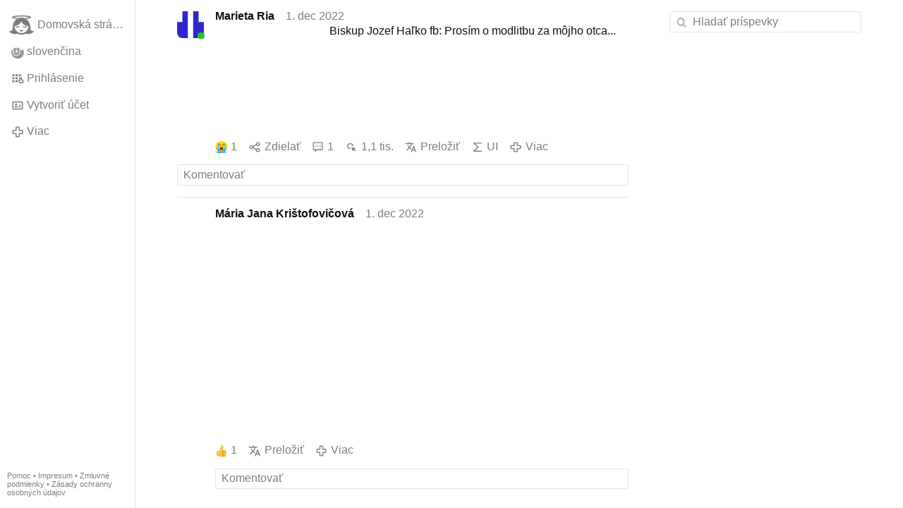

--- FILE ---
content_type: text/html; charset=utf-8
request_url: https://www.gloria.tv/post/KYWtCc6Fnk7r4NLf327skcvV3/replies
body_size: 5139
content:
<!DOCTYPE html><html lang="sk"><head><meta charset="utf-8"><meta name="viewport" content="width=device-width,initial-scale=1,minimum-scale=0.5,maximum-scale=2"><meta name="language" content="sk"><title>Biskup Jozef Haľko fb: Prosím o modlitbu za môjho otca.. – Gloria.tv</title><link rel="stylesheet" href="/style/VwxYVANw84D92PDpeAQMLm2WV"><script src="/script/6UYm8pYRGmoS1P3qBNbb9Ua3i" async></script><script type="application/json">{"language":"1D3DJrzbKVmX3VB2TRqSzVE3X","i18n":{"datetime":{"plural":"['one','few','other'][(n==1)?0:((n>=2&&n<=4)?1:2)]","year-1":"minulý rok","year-0":"tento rok","year+1":"budúci rok","year-one":"pred {#} rokom","year-many":"pred {#} roka","year-other":"pred {#} rokmi","year+one":"o {#} rok","year+few":"o {#} roky","year+many":"o {#} roka","year+other":"o {#} rokov","month-1":"minulý mesiac","month-0":"tento mesiac","month+1":"budúci mesiac","month-one":"pred {#} mesiacom","month-many":"pred {#} mesiaca","month-other":"pred {#} mesiacmi","month+one":"o {#} mesiac","month+few":"o {#} mesiace","month+many":"o {#} mesiaca","month+other":"o {#} mesiacov","week-1":"minulý týždeň","week-0":"tento týždeň","week+1":"budúci týždeň","week-one":"pred {#} týždňom","week-many":"pred {#} týždňa","week-other":"pred {#} týždňami","week+one":"o {#} týždeň","week+few":"o {#} týždne","week+many":"o {#} týždňa","week+other":"o {#} týždňov","day-2":"predvčerom","day-1":"včera","day-0":"dnes","day+1":"zajtra","day+2":"pozajtra","day-one":"pred {#} dňom","day-many":"pred {#} dňa","day-other":"pred {#} dňami","day+one":"o {#} deň","day+few":"o {#} dni","day+many":"o {#} dňa","day+other":"o {#} dní","hour-0":"v tejto hodine","hour-one":"pred {#} hodinou","hour-many":"pred {#} hodinou","hour-other":"pred {#} hodinami","hour+one":"o {#} hodinu","hour+few":"o {#} hodiny","hour+many":"o {#} hodiny","hour+other":"o {#} hodín","minute-0":"v tejto minúte","minute-one":"pred {#} minútou","minute-many":"pred {#} minúty","minute-other":"pred {#} minútami","minute+one":"o {#} minútu","minute+few":"o {#} minúty","minute+many":"o {#} minúty","minute+other":"o {#} minút","second-0":"teraz","second-one":"pred {#} sekundou","second-many":"pred {#} sekundy","second-other":"pred {#} sekundami","second+one":"o {#} sekundu","second+few":"o {#} sekundy","second+many":"o {#} sekundy","second+other":"o {#} sekúnd","sunday-1":"minulú nedeľu","sunday+1":"budúcu nedeľu","monday-1":"minulý pondelok","monday+1":"budúci pondelok","tuesday-1":"minulý utorok","tuesday+1":"budúci utorok","wednesday-1":"minulú stredu","wednesday+1":"budúcu stredu","thursday-1":"minulý štvrtok","thursday+1":"budúci štvrtok","friday-1":"minulý piatok","friday+1":"budúci piatok","saturday-1":"minulú sobotu","saturday+1":"budúcu sobotu"},"wysiwyg":{"image":"Vložiť obrázok","attach":"Pripojiť súbory","smileys":"Smajlíci","link":"Vložiť odkaz","bold":"Tučné písmo","italic":"Kurzíva","underline":"Podtržítko","striketrough":"Preškrtnuté písmo","textcolor":"Farba textu","backcolor":"Farba pozadia","clear":"Odstrániť formátovanie"}},"user":null,"synchronizer":"NvRdsk2xcmYg5npAgkMKbZVtBulpujI1SURCzzbh0yqaWKuZP4ZCmgrqbMXGD9X3L5mCL5S6tRFjOs3WY7eYglq9LFkAygW8enve7Y","session":"LaTR3CO6xWIHRDdLzZqj16rmA4Io7OrMNzwp4PzLGOisqUMCifYdkyUpyEt3lzwhozOpRO2KZpoq6R30mVG3zkErsVunYz5cccMjQ9MOfIzn0","websocket":{"url":"wss://ws0001.gloria.tv/"}}</script><link rel="canonical" href="/post/KYWtCc6Fnk7r4NLf327skcvV3/replies"><link rel="prev" href="/post/1GWM1yV4k8zL6xfPYbNYYrt9K"><link rel="next" href="/post/2H9A3BrctkVLDE3t3rrnojQtt"><link rel="icon" sizes="any" href="/assets/favicon.svg" type="image/svg+xml"><link rel="icon" sizes="any" href="/assets/favicon.ico"><link rel="apple-touch-icon" sizes="180x180" href="/assets/apple-touch-icon.png"><link rel="manifest" href="/assets/manifest.webmanifest"><meta name="referrer" content="origin-when-cross-origin"><meta name="robots" content="noindex"><meta name="google" content="notranslate"><meta property="og:url" content="https://www.gloria.tv/post/KYWtCc6Fnk7r4NLf327skcvV3"><meta property="og:type" content="article"><meta property="og:article:published_time" content="63837132952966729"><meta property="og:title" content="Biskup Jozef Haľko fb: Prosím o modlitbu za môjho otca.."><meta property="og:image" content="https://seedus2043.gloriatv.net/storage1/v2xpej4q40sjeydu2jvzqtxuh66i4sgucj5v85r?secure=eVyuaQdS3862sjJBAqwRZQ&amp;expires=1768774941&amp;scale=4096"></head><body><div class="frame"><nav><ul class="menu"><li><a href="/" data-load="{}"><svg viewBox="0 0 24 24" class="icon home"><use xlink:href="/icon/mascot#icon"></use></svg><svg viewBox="0 0 24 24" class="icon home"><use xlink:href="/icon/mascotinverse#icon"></use></svg>Domovská stránka</a></li><li><a href="/languages/" data-dialog="{&quot;languages&quot;:&quot;&quot;}"><span class="figure icon"><svg xmlns="http://www.w3.org/2000/svg" style="border-radius:50%" viewBox="0 0 512 512"><path fill="#0052b4" d="M0 160l256-32 256 32v192l-256 32L0 352z"/><path fill="#eee" d="M0 0h512v160H0z"/><path fill="#d80027" d="M0 352h512v160H0z"/><path fill="#eee" d="M64 63v217c0 104 144 137 144 137s144-33 144-137V63z"/><path fill="#d80027" d="M96 95v185a83 78 0 009 34h206a83 77 0 009-34V95z"/><path fill="#eee" d="M288 224h-64v-32h32v-32h-32v-32h-32v32h-32v32h32v32h-64v32h64v32h32v-32h64z"/><path fill="#0052b4" d="M152 359a247 231 0 0056 24c12-3 34-11 56-24a123 115 0 0047-45 60 56 0 00-34-10l-14 2a60 56 0 00-110 0 60 56 0 00-14-2c-12 0-24 4-34 10a123 115 0 0047 45z"/></svg></span>slovenčina</a></li><li><label for="login"><svg viewBox="0 0 24 24" class="icon"><use xlink:href="/icon/credentials#icon"></use></svg>Prihlásenie</label></li><li><a href="/signup/" data-load="{&quot;signup&quot;:&quot;&quot;}"><svg viewBox="0 0 24 24" class="icon"><use xlink:href="/icon/profile#icon"></use></svg>Vytvoriť účet</a></li><li class="dropdown"><button class="link" type="button"><svg viewBox="0 0 24 24" class="icon"><use xlink:href="/icon/more#icon"></use></svg>Viac</button><ul class="menu"><li><a href="/videos/" data-load="{&quot;videos&quot;:&quot;&quot;}"><svg viewBox="0 0 24 24" class="icon"><use xlink:href="/icon/video#icon"></use></svg>Videá</a></li><li><a href="/news/" data-load="{&quot;news&quot;:&quot;&quot;}"><svg viewBox="0 0 24 24" class="icon"><use xlink:href="/icon/story#icon"></use></svg>Správy</a></li><li><a href="/photos/" data-load="{&quot;photos&quot;:&quot;&quot;}"><svg viewBox="0 0 24 24" class="icon"><use xlink:href="/icon/photo#icon"></use></svg>Obrázky</a></li><li><a href="/albums/" data-load="{&quot;albums&quot;:&quot;&quot;}"><svg viewBox="0 0 24 24" class="icon"><use xlink:href="/icon/album#icon"></use></svg>Albumy</a></li><li class="mobile"><a href="/docs/" target="_blank"><svg viewBox="0 0 24 24" class="icon"><use xlink:href="/icon/menu#icon"></use></svg>Pomoc</a></li><li class="mobile"><a href="/docs/disclosure" target="_blank"><svg viewBox="0 0 24 24" class="icon"><use xlink:href="/icon/menu#icon"></use></svg>Impresum</a></li><li class="mobile"><a href="/docs/termsconditions" target="_blank"><svg viewBox="0 0 24 24" class="icon"><use xlink:href="/icon/menu#icon"></use></svg>Zmluvné podmienky</a></li><li class="mobile"><a href="/docs/privacypolicy" target="_blank"><svg viewBox="0 0 24 24" class="icon"><use xlink:href="/icon/menu#icon"></use></svg>Zásady ochranny osobných údajov</a></li></ul></li><li class="aside"><label for="aside"><svg viewBox="0 0 24 24" class="icon"><use xlink:href="/icon/menu#icon"></use></svg>Ponuka</label></li><li class="address"><address><a href="/docs/" target="_blank">Pomoc</a> • <a href="/docs/disclosure" target="_blank">Impresum</a> • <a href="/docs/termsconditions" target="_blank">Zmluvné podmienky</a> • <a href="/docs/privacypolicy" target="_blank">Zásady ochranny osobných údajov</a></address></li></ul></nav><div class="content"><main><section class="card" data-notify="{&quot;url&quot;:&quot;ws://nf0001/&quot;,&quot;kind&quot;:&quot;post&quot;,&quot;id&quot;:&quot;KYWtCc6Fnk7r4NLf327skcvV3&quot;}"><div class="tile cols"><div class="col-user"><div class="identicon online"><figure><div style="padding-top:100%"></div><svg xmlns="http://www.w3.org/2000/svg" viewBox="0 0 5 5"><path d="M1 0H2V5H0V2H1zM3 0H4V2H5V5H3z" fill="#3026cc"/></svg><a href="/user/7LXQ9dDRSgcQBEVXS1WmSuZ6P" data-load="{&quot;user&quot;:&quot;7LXQ9dDRSgcQBEVXS1WmSuZ6P&quot;}"></a></figure></div></div><div class="col-spare"><div class="cols"><a href="/user/7LXQ9dDRSgcQBEVXS1WmSuZ6P" class="muted" data-load="{&quot;user&quot;:&quot;7LXQ9dDRSgcQBEVXS1WmSuZ6P&quot;}"><cite>Marieta Ria</cite></a><time datetime="2022-12-01T16:55:52.966Z" title="štvrtok 1. decembra 2022 11:55:52 ET">1. dec 2022</time></div><div class="tight cols"><div class="col-thumb"><figure><div style="padding-top:100%"></div><img src="https://seedus2043.gloriatv.net/storage1/v2xpej4q40sjeydu2jvzqtxuh66i4sgucj5v85r?secure=eVyuaQdS3862sjJBAqwRZQ&amp;expires=1768774941" width="2000" height="1414" alt="" loading="lazy" crossorigin="anonymous" style="width:141.443%;margin-left:-21.075%;margin-right:-20.368%;background-color:#fdfeff" data-scale="{&quot;mediatype&quot;:&quot;image/avif&quot;,&quot;frames&quot;:null,&quot;focus&quot;:{&quot;left&quot;:1005,&quot;top&quot;:726}}"><div class="topright"><svg viewBox="0 0 24 24" class="icon"><use xlink:href="/icon/photo#icon"></use></svg></div><a href="/post/KYWtCc6Fnk7r4NLf327skcvV3" data-post="{&quot;post&quot;:&quot;KYWtCc6Fnk7r4NLf327skcvV3&quot;}"></a></figure></div><div class="col-spare"><p>Biskup Jozef Haľko fb: Prosím o modlitbu za môjho otca...</p></div></div><div class="tile cols"><label for="login" class="muted"><span class="icon" data-likes="{&quot;post&quot;:&quot;KYWtCc6Fnk7r4NLf327skcvV3&quot;,&quot;likes&quot;:&quot;sad&quot;}"><svg viewBox="0 0 24 24"><image xlink:href="/icon/sad" width="24" height="24"></image></svg></span>1</label><label for="login" class="muted"><svg viewBox="0 0 24 24" class="icon"><use xlink:href="/icon/share#icon"></use></svg>Zdielať</label><a href="/post/KYWtCc6Fnk7r4NLf327skcvV3/replies" class="muted" data-post="{&quot;post&quot;:&quot;KYWtCc6Fnk7r4NLf327skcvV3&quot;,&quot;replies&quot;:&quot;&quot;}" title="Komentáre"><svg viewBox="0 0 24 24" class="icon"><use xlink:href="/icon/posting#icon"></use></svg>1</a><a href="/post/KYWtCc6Fnk7r4NLf327skcvV3/request/views" class="muted" data-dialog="{&quot;post&quot;:&quot;KYWtCc6Fnk7r4NLf327skcvV3&quot;,&quot;request&quot;:&quot;views&quot;}" title="Pozretí"><svg viewBox="0 0 24 24" class="icon"><use xlink:href="/icon/click#icon"></use></svg>1,1 tis.</a><button class="muted" type="button" data-translate="https://seedus0275.gloriatv.net/?post=KYWtCc6Fnk7r4NLf327skcvV3&amp;source=sk&amp;target=sk,en,cs"><svg viewBox="0 0 24 24" class="icon"><use xlink:href="/icon/translate#icon"></use></svg>Preložiť</button><button class="muted" type="button" data-summarize="https://seedus0275.gloriatv.net/?post=KYWtCc6Fnk7r4NLf327skcvV3&amp;source=sk&amp;target=sk,en,cs"><svg viewBox="0 0 24 24" class="icon"><use xlink:href="/icon/summarize#icon"></use></svg>UI</button><div class="dropdown"><button class="muted" type="button"><svg viewBox="0 0 24 24" class="icon"><use xlink:href="/icon/more#icon"></use></svg>Viac</button><ul class="menu"><li><a href="/post/KYWtCc6Fnk7r4NLf327skcvV3/request/complaint" data-dialog="{&quot;post&quot;:&quot;KYWtCc6Fnk7r4NLf327skcvV3&quot;,&quot;request&quot;:&quot;complaint&quot;}"><svg viewBox="0 0 24 24" class="icon"><use xlink:href="/icon/complaint#icon"></use></svg>Nahlásiť</a></li><li><a href="/post/KYWtCc6Fnk7r4NLf327skcvV3/request/embed" data-dialog="{&quot;post&quot;:&quot;KYWtCc6Fnk7r4NLf327skcvV3&quot;,&quot;request&quot;:&quot;embed&quot;}"><svg viewBox="0 0 24 24" class="icon"><use xlink:href="/icon/embed#icon"></use></svg>Vložiť</a></li><li><button disabled><svg viewBox="0 0 24 24" class="icon"><use xlink:href="/icon/modify#icon"></use></svg>Zmeniť príspevok</button></li><li><button disabled><svg viewBox="0 0 24 24" class="icon"><use xlink:href="/icon/trash#icon"></use></svg>Vymazať príspevok</button></li></ul></div></div></div></div><label for="login" class="wysiwyg tile" data-patch="{&quot;pagination&quot;:&quot;[base64]&quot;}"><span class="contenteditable" data-placeholder="Komentovať"></span></label></section><section class="tile" data-notify="{&quot;url&quot;:&quot;ws://nf0003/&quot;,&quot;kind&quot;:&quot;posting&quot;,&quot;id&quot;:&quot;KtrDhdLryETh2VWpRN4JjiRNc&quot;}"><div class="cols"><div class="col-user"><div class="avatar"><figure><div style="padding-top:100%"></div><img src="https://seedus4268.gloriatv.net/storage1/kas3lej6luclca58mnada73pvhiaick9q3j13j2?secure=t_G6-kSdr2NECdh4lk3RZA&amp;expires=1768715436" width="600" height="600" alt="" loading="lazy" crossorigin="anonymous" style="background-color:#ca936f" data-scale="{&quot;mediatype&quot;:&quot;image/avif&quot;,&quot;frames&quot;:null,&quot;focus&quot;:{&quot;left&quot;:300,&quot;top&quot;:380}}"><a href="/user/xW6ktKn22PTx4rcYNodRyKaxV" data-load="{&quot;user&quot;:&quot;xW6ktKn22PTx4rcYNodRyKaxV&quot;}"></a></figure></div></div><div class="col-spare"><div class="cols"><a href="/user/xW6ktKn22PTx4rcYNodRyKaxV" class="muted" data-load="{&quot;user&quot;:&quot;xW6ktKn22PTx4rcYNodRyKaxV&quot;}"><cite>Mária Jana Krištofovičová</cite></a><time datetime="2022-12-01T19:01:55.999Z" title="štvrtok 1. decembra 2022 14:01:55 ET">1. dec 2022</time></div><div class="tight"><figure><div style="padding-top:52.572%"></div><img src="https://seedus0275.gloriatv.net/storage1/x4q1m9je0ckdy6p6xb4u85by5qeugn8371h9ctb?secure=wpiF-uMqvgXJGgDdKoSLgw&amp;expires=1768769154" width="753" height="675" alt="" crossorigin="anonymous" style="margin-top:-11.563%;margin-bottom:-25.507%;background-color:#c1c2c4" data-scale="{&quot;mediatype&quot;:&quot;image/avif&quot;,&quot;frames&quot;:null,&quot;focus&quot;:{&quot;left&quot;:344,&quot;top&quot;:285}}"><div class="topright"><svg viewBox="0 0 24 24" class="icon"><use xlink:href="/icon/zoom#icon"></use></svg></div><button type="button" data-gallery="{&quot;kind&quot;:&quot;package&quot;,&quot;id&quot;:&quot;6fdySWfcYNTv28SXA2Q7LMA2D&quot;,&quot;media&quot;:[{&quot;type&quot;:&quot;photo&quot;,&quot;url&quot;:&quot;https://seedus0275.gloriatv.net/storage1/x4q1m9je0ckdy6p6xb4u85by5qeugn8371h9ctb?secure=wpiF-uMqvgXJGgDdKoSLgw&amp;expires=1768769154&quot;,&quot;mediatype&quot;:&quot;image/avif&quot;,&quot;width&quot;:753,&quot;height&quot;:675}]}"></button></figure></div><div class="cols tight"><label for="login" class="muted"><span class="icon" data-likes="{&quot;posting&quot;:&quot;KtrDhdLryETh2VWpRN4JjiRNc&quot;,&quot;likes&quot;:&quot;upvote&quot;}"><svg viewBox="0 0 24 24"><image xlink:href="/icon/upvote" width="24" height="24"></image></svg></span>1</label><button class="muted" type="button" data-translate="https://seedus0275.gloriatv.net/?posting=KtrDhdLryETh2VWpRN4JjiRNc&amp;source=sk&amp;target=sk,en,cs"><svg viewBox="0 0 24 24" class="icon"><use xlink:href="/icon/translate#icon"></use></svg>Preložiť</button><div class="dropdown"><button class="muted" type="button"><svg viewBox="0 0 24 24" class="icon"><use xlink:href="/icon/more#icon"></use></svg>Viac</button><ul class="menu"><li><a href="/posting/KtrDhdLryETh2VWpRN4JjiRNc/request/complaint" data-dialog="{&quot;posting&quot;:&quot;KtrDhdLryETh2VWpRN4JjiRNc&quot;,&quot;request&quot;:&quot;complaint&quot;}"><svg viewBox="0 0 24 24" class="icon"><use xlink:href="/icon/complaint#icon"></use></svg>Nahlásiť</a></li><li><button disabled><svg viewBox="0 0 24 24" class="icon"><use xlink:href="/icon/modify#icon"></use></svg>Zmeniť komentár</button></li><li><button disabled><svg viewBox="0 0 24 24" class="icon"><use xlink:href="/icon/trash#icon"></use></svg>Vymazať komentár</button></li></ul></div></div><label for="login" class="wysiwyg tile" data-patch="{&quot;pagination&quot;:&quot;06Soxe4ANSqGsY5yF5t4adDh3hbD9LICINrdaqlkJLVWi6wRzItNGIldC7UWU34y4LKq8H7wpUUrDe2h3twcuUSnujmzCkx4KLHwMnKvLoxLj4zvCMwvUvMRbLIMuuQFRZv35psRI5te&quot;}"><span class="contenteditable" data-placeholder="Komentovať"></span></label></div></div></section></main><input id="aside" type="checkbox"><aside><label class="backdrop" for="aside"></label><div class="overlay"><input type="search" size="100" name="search" value="" placeholder="Hladať príspevky" autocomplete="on" data-search="{&quot;post&quot;:&quot;KYWtCc6Fnk7r4NLf327skcvV3&quot;}"></div></aside></div></div><input id="login" type="checkbox"><div class="modal"><label class="backdrop" for="login"></label><div class="overlay dialog"><form class="card" method="post" action="/" accept-charset="UTF-8"><input type="hidden" name="synchronizer" value="vaFuLku5yk2GP02RjvYVGcChLzyP1jRVZzQZiFjXsa3nsJZBHlD10j03XaLPSFBsh6RyBukC1FesBEx1XWfFSuIiKgTr7emQbqRazBG"><input type="hidden" name="signup" value=""><fieldset><legend>Prihlásenie</legend><input type="text" size="100" name="identity" value="" placeholder="Telefón, e-mail alebo meno" autocomplete="username" required maxlength="100"><input type="password" size="100" name="password" value="" placeholder="Heslo" autocomplete="current-password" required maxlength="1000"><button type="submit">Odoslať</button></fieldset></form><div class="card cols"><a href="/signup/" class="button link" data-load="{&quot;signup&quot;:&quot;&quot;}">Vytvoriť účet</a><a href="/challenge/" class="button link" data-load="{&quot;challenge&quot;:&quot;&quot;}">Zabudnuté heslo?</a><label for="login" class="button">Zrušiť</label></div></div></div></body></html>